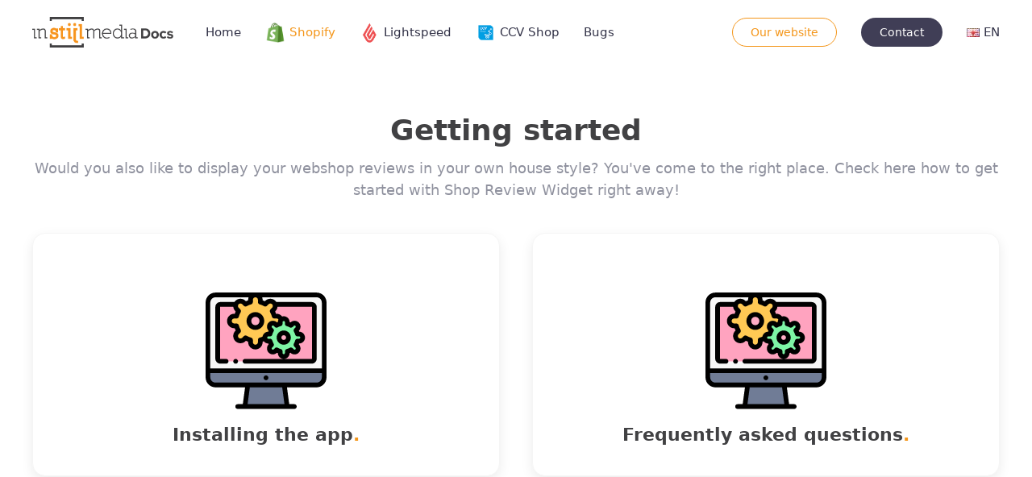

--- FILE ---
content_type: text/html;charset=utf-8
request_url: https://docs.instijlmedia.nl/en/shopify/apps/instijl-shop-review-block/getting-started/
body_size: 3693
content:
<!DOCTYPE html>
<html lang="en">
  <head>
    <meta charset="utf-8">
  	<title>Getting started | InStijl Media Documentation</title>
    <meta charset="utf-8"/>
<!-- [START] 'blocks/head.rain' -->
<link rel="canonical" href="https://docs.instijlmedia.nl/en/shopify/apps/instijl-shop-review-block/getting-started/"/>
<link rel="alternate" href="https://docs.instijlmedia.nl/en/index.rss" type="application/rss+xml" title="New products"/>
<meta name="robots" content="noodp,noydir"/>
<meta property="og:url" content="https://docs.instijlmedia.nl/en/shopify/apps/instijl-shop-review-block/getting-started/?source=facebook"/>
<meta property="og:site_name" content="InStijl Media Documentation"/>
<meta property="og:title" content="Getting started"/>
<meta property="og:description" content="Would you also like to display your webshop reviews in your own house style? You&#039;ve come to the right place. Check here how to get started with Shop Review Widg"/>
<script>
/*
                      Title: Auto Google Stars - Head script
                      App: Auto Google Stars
                      Developer: InStijl Media

                      License: Copyright © InStijl Media
                      License URI: https://www.instijlmedia.nl/
                      Platform: Lightspeed

                      Automatically generated with Auto Google Stars by InStijl Media - Generated at 06-01-2020 09:04:02
                      */

                      var ism_rating = "9.8";
                      var ism_ratingcount =  "24";
                      var ism_ratingpage = "https://www.kiyoh.com/reviews/1046299/instijl_media";
                      var ism_last_reviews = '[{"review_id":"4ef3ccc1-8454-45aa-8861-0351543bc8d9","name":"Jan","date":"2019-12-04T12:37:18.998Z","score":10,"review":"Bij garageworks.nl gebruiken we sinds enkele maanden het Unity thema van InStijl Media en daar zijn we zeer tevreden over. Het thema smoelt goed, is snel, gemakkelijk aan te passen en barst van de goeie functies. En als het een beetje te technisch wordt dan vraag je support om hulp en het is in no-time geregeld :)  Aanrader!!"},{"review_id":"3c692b2f-3729-4d86-aa08-5e578c107255","name":"Beau Bouhuys","date":"2019-10-10T11:42:45.938Z","score":10,"review":"Fijne service en snelle support.<br\/><br\/>www.green-bubble.com"},{"review_id":"41eaa2ae-10dc-460d-b0f5-feef2b8d2ff7","name":"Bert Berts","date":"2019-10-08T09:00:37.455Z","score":10,"review":"Snel en adequaat. Heb de jongens van Instijl nog niet kunnen betrappen op fouten of gebrek aan kennis. En ik ben een erg kritisch en soms lastige klant."},{"review_id":"22e27154-c99f-4b94-be93-3a87651a8b06","name":"Dennis","date":"2019-09-09T10:21:06.238Z","score":10,"review":"We zijn voor onze website opzoek gegaan naar een professionele uitstraling omdat de standaard thema\u0027s niet voldeden. Bij Instijl Media heeft in principe elk thema een heel professionele\/ complete uitstraling. Verder zijn ze zeer behulpzaam en hebben voldoende personeel voor zowel email als telefonisch contact voor al je vragen."},{"review_id":"1496481f-3ec5-4424-a8a3-de5cfa5823a2","name":"Robin","date":"2019-08-05T08:42:06.123Z","score":10,"review":"Wij zijn tevreden gebruikers van een door InStijl ontwikkelde thema voor onze Lightspeed webshop (Heatshieldings.com), hierin hebben wij tot 2x probleemloos een kleine aanpassing laten maken om het verder naar onze eigen wens te maken.<br\/><br\/>Reactietijd was prima en de oplossing perfect!"}]';

                      (function(){
                          var data = {
                              "@context": "http://schema.org",
                              "@type": "Organization",
                              "name" : "InStijl Media Documentatie",
                              "aggregateRating": {
                                  "@type": "AggregateRating",
                                  "ratingValue" : "9.8",
                                  "bestRating" : "10",
                                  "reviewCount" : "24",
                                  "worstRating" : "1"
                              }
                          };
                          var script = document.createElement("script");
                          script.type = "application/ld+json";
                          script.innerHTML = JSON.stringify(data);
                          document.getElementsByTagName("head")[0].appendChild(script);
                      
                      })(document);
</script>
<!--[if lt IE 9]>
<script src="https://cdn.webshopapp.com/assets/html5shiv.js?2025-02-20"></script>
<![endif]-->
<!-- [END] 'blocks/head.rain' -->    <meta property="og:title" content="Getting started">
    <meta name="author" content="InStijl Media">
    <meta property="og:locale" content="en">
    <meta name="description" content="Would you also like to display your webshop reviews in your own house style? You&#039;ve come to the right place. Check here how to get started with Shop Review Widg">
    <meta property="og:description" content="Would you also like to display your webshop reviews in your own house style? You&#039;ve come to the right place. Check here how to get started with Shop Review Widg">
    <meta property="og:site_name" content="InStijl Media Documentation">
    <meta http-equiv="X-UA-Compatible" content="IE=edge">
    <meta name="viewport" content="width=device-width, initial-scale=1">
    <link rel="stylesheet" href="https://cdn.webshopapp.com/shops/291351/themes/168477/assets/main.css?20210504111058">
    <link rel="stylesheet" href="https://cdn.webshopapp.com/shops/291351/themes/168477/assets/instijl.css?20210504111058">
    <link rel="shortcut icon" type="image/png" href="https://cdn.webshopapp.com/shops/291351/themes/168477/assets/favicon.ico?20210504111058">
    <script src="https://cdn.webshopapp.com/shops/291351/themes/168477/assets/main.js?20210504111058"></script>
    <script async src="https://www.googletagmanager.com/gtag/js?id=UA-150937270-1"></script>
    <script>
      window.dataLayer = window.dataLayer || [];
      function gtag(){dataLayer.push(arguments);}
      gtag('js', new Date());
      gtag('config', 'UA-150937270-1');
    </script>
  </head>
  <body>

    <div class="main-page-section">
              
<div data-uk-sticky="animation: uk-animation-slide-top; sel-target: .uk-navbar-container; cls-active: uk-navbar-sticky; cls-inactive: uk-navbar-transparent; top: 200" class="uk-sticky">
  <nav class="uk-navbar-container uk-navbar-transparent">
    <div class="uk-container">
      <div data-uk-navbar="" class="uk-navbar">
        <div class="uk-navbar-left">
          <a class="uk-navbar-item uk-logo uk-visible@m" href="https://docs.instijlmedia.nl/en/">
            <img src="https://cdn.webshopapp.com/shops/291351/themes/168477/assets/ism-logo-docs.png?20210504111058" alt="InStijl Media" width="175" class="uk-margin-small-right" />
          </a>
          <a class="uk-navbar-toggle uk-hidden@m" href="#offcanvas" data-uk-toggle=""><span data-uk-navbar-toggle-icon="" class="uk-navbar-toggle-icon uk-icon"><svg width="20" height="20" viewBox="0 0 20 20" xmlns="http://www.w3.org/2000/svg" data-svg="navbar-toggle-icon"><rect y="9" width="20" height="2"></rect><rect y="3" width="20" height="2"></rect><rect y="15" width="20" height="2"></rect></svg></span> <span class="uk-margin-small-left">Menu</span></a>
          <ul class="uk-navbar-nav uk-visible@m">
            <li ><a href="/">Home</a></li>
                        <li class="uk-active">
              <a href="https://docs.instijlmedia.nl/en/shopify/" title="Shopify">
                                <div class="icon pr-2">
                	<img src="https://cdn.webshopapp.com/shops/291351/themes/168477/assets/icon-shopify.png?20210504111058" alt="" width="25" height="25" />
                </div>
                                <span>Shopify</span>
              </a>
                            <div class="uk-navbar-dropdown uk-navbar-dropdown-bottom-left">
                <ul class="uk-nav uk-navbar-dropdown-nav">
                                    <li >
                    <a href="https://docs.instijlmedia.nl/en/shopify/themes/" title="Themes">Themes</a>
                  </li>
                                    <li  class="uk-active">
                    <a href="https://docs.instijlmedia.nl/en/shopify/apps/" title="Apps">Apps</a>
                  </li>
                                  </ul>
              </div>
                          </li>
                        <li >
              <a href="https://docs.instijlmedia.nl/en/lightspeed/" title="Lightspeed">
                                <div class="icon pr-2">
                	<img src="https://cdn.webshopapp.com/shops/291351/themes/168477/assets/icon-ls.png?20210504111058" alt="" width="25" height="25" />
                </div>
                                <span>Lightspeed</span>
              </a>
                            <div class="uk-navbar-dropdown uk-navbar-dropdown-bottom-left">
                <ul class="uk-nav uk-navbar-dropdown-nav">
                                    <li >
                    <a href="https://docs.instijlmedia.nl/en/lightspeed/themes/" title="Themes">Themes</a>
                  </li>
                                    <li >
                    <a href="https://docs.instijlmedia.nl/en/lightspeed/apps/" title="Apps">Apps</a>
                  </li>
                                  </ul>
              </div>
                          </li>
                        <li >
              <a href="https://docs.instijlmedia.nl/en/ccv-shop/" title="CCV Shop">
                                <div class="icon pr-2">
                	<img src="https://cdn.webshopapp.com/shops/291351/themes/168477/assets/icon-ccv.png?20210504111058" alt="" width="25" height="25" />
                </div>
                                <span>CCV Shop</span>
              </a>
                            <div class="uk-navbar-dropdown uk-navbar-dropdown-bottom-left">
                <ul class="uk-nav uk-navbar-dropdown-nav">
                                    <li >
                    <a href="https://docs.instijlmedia.nl/en/ccv-shop/themes/" title="Themes">Themes</a>
                  </li>
                                    <li >
                    <a href="https://docs.instijlmedia.nl/en/ccv-shop/apps/" title="Apps">Apps</a>
                  </li>
                                  </ul>
              </div>
                          </li>
                        <li >
              <a href="https://docs.instijlmedia.nl/en/bugs/" title="Bugs">
                                <span>Bugs</span>
              </a>
                          </li>
                      </ul>
        </div>
        <div class="uk-navbar-center uk-hidden@m">
          <a class="uk-navbar-item uk-logo" href="https://docs.instijlmedia.nl/en/">
            <img src="https://cdn.webshopapp.com/shops/291351/themes/168477/assets/ism-logo-docs.png?20210504111058" alt="InStijl Media" width="150"/>
          </a>
        </div>
        <div class="uk-navbar-right">
          <ul class="uk-navbar-nav">
            <li class="uk-visible@m"><div class="uk-navbar-item"><a class="uk-button uk-button-primary-outline" href="https://www.instijlmedia.nl" target="_blank">Our website</a></div></li>
            <li class="uk-visible@m"><div class="uk-navbar-item"><a class="uk-button uk-button-success" href="https://www.instijlmedia.nl/contact/" target="_blank">Contact</a></div></li>
            <li class="uk-inline languages">
              <a href="javascript:void(0);" class="en"><span class="flag"></span>EN</a>
              <div uk-dropdown="mode: click; pos: bottom-right" class="languages">
                                                                      

  <a class="nl" title="Nederlands" lang="nl" href="https://docs.instijlmedia.nl/nl/go/category/12054867"><span class="flag uk-margin-small-right"></span>Nederlands</a>
  <a class="de" title="Deutsch" lang="de" href="https://docs.instijlmedia.nl/de/go/category/12054867"><span class="flag uk-margin-small-right"></span>Deutsch</a>
  <a class="en" title="English" lang="en" href="https://docs.instijlmedia.nl/en/go/category/12054867"><span class="flag uk-margin-small-right"></span>English</a>
              </div>
          	</li>
          </ul>
        </div>
      </div>
    </div>
  </nav>
</div>
      
              	
    <div class="uk-section">
    <div class="uk-container">
      <h1 class="uk-h1 uk-text-center">Getting started</h1>
      <p class="uk-text-center uk-text-lead">Would you also like to display your webshop reviews in your own house style? You&#039;ve come to the right place. Check here how to get started with Shop Review Widget right away!</p>
      <div class="uk-child-width-1-2@m uk-grid-match uk-text-center uk-margin-medium-top uk-grid" data-uk-grid="">
                  <div class="uk-first-column">
  <div class="uk-card uk-card-default uk-box-shadow-medium uk-card-hover uk-padding-remove uk-card-body uk-inline border-radius-large border-xlight">
      <a class="uk-position-cover" href="https://docs.instijlmedia.nl/en/shopify/apps/instijl-shop-review-block/getting-started/installing-the-app/"></a>
    	    	<span class="uk-icon">
        <img src="https://cdn.webshopapp.com/shops/291351/themes/168477/assets/apps-icon.svg?20210504111058" alt="Installing the app" width="150" class="uk-margin-large-top"/>
      </span>
    	    	<div class="uk-padding-small">
        <h3>Installing the app<span class="instijl-dot">.</span></h3>
        <p></p>
    	</div>
  </div>
</div>                  <div >
  <div class="uk-card uk-card-default uk-box-shadow-medium uk-card-hover uk-padding-remove uk-card-body uk-inline border-radius-large border-xlight">
      <a class="uk-position-cover" href="https://docs.instijlmedia.nl/en/shopify/apps/instijl-shop-review-block/getting-started/frequently-asked-questions/"></a>
    	    	<span class="uk-icon">
        <img src="https://cdn.webshopapp.com/shops/291351/themes/168477/assets/apps-icon.svg?20210504111058" alt="Frequently asked questions" width="150" class="uk-margin-large-top"/>
      </span>
    	    	<div class="uk-padding-small">
        <h3>Frequently asked questions<span class="instijl-dot">.</span></h3>
        <p></p>
    	</div>
  </div>
</div>              </div>
    </div>
  </div>
	          </div>

    
<div id="offcanvas" data-uk-offcanvas="flip: true; overlay: true" class="uk-offcanvas">
  <div class="uk-offcanvas-bar">
    <a class="uk-logo uk-margin-small-bottom" href="/">InStijl Media Docs</a>
    <button class="uk-offcanvas-close uk-close uk-icon" type="button" data-uk-close=""><svg width="14" height="14" viewBox="0 0 14 14" xmlns="http://www.w3.org/2000/svg" data-svg="close-icon"><line fill="none" stroke="#000" stroke-width="1.1" x1="1" y1="1" x2="13" y2="13"></line><line fill="none" stroke="#000" stroke-width="1.1" x1="13" y1="1" x2="1" y2="13"></line></svg></button>
    <ul class="uk-nav uk-nav-primary uk-margin-top">
      <li ><a href="/">Home</a></li>
            <li >
        <a href="https://docs.instijlmedia.nl/en/lightspeed/" title="Lightspeed">Lightspeed</a>
      </li>
            <li >
        <a href="https://docs.instijlmedia.nl/en/ccv-shop/" title="CCV Shop">CCV Shop</a>
      </li>
            <li >
        <a href="https://docs.instijlmedia.nl/en/bugs/" title="Bugs">Bugs</a>
      </li>
            <li><div class="uk-navbar-item"><a class="uk-button uk-button-primary-outline" href="https://www.instijlmedia.nl" target="_blank">Onze website</a> <a class="uk-margin-left uk-button uk-button-success" href="https://www.instijlmedia.nl/contact/" target="_blank">Contact</a></div></li>
    </ul>
  </div>
</div>    <footer class="uk-section uk-text-center uk-text-muted">
  <div class="uk-container uk-container-small">
		<div>
      <ul class="uk-subnav uk-flex-center">
     	</ul>
    </div>
  	<div class="uk-margin-medium uk-text-small copyright link-secondary">
      Copyright &copy; 2026 <a href="https://www.instijlmedia.nl" target="_blank">InStijl Media</a>
      | <a href="https://www.instijlmedia.nl/disclaimer/" target="_blank">Disclaimer</a>  | <a href="https://cdn.instijlmedia.nl/algemene-voorwaarden/av-ism.pdf" target="_blank">Terms & Conditions</a>
    </div>
  </div>
</footer>	</body>
</html>

--- FILE ---
content_type: text/css; charset=UTF-8
request_url: https://cdn.webshopapp.com/shops/291351/themes/168477/assets/instijl.css?20210504111058
body_size: 733
content:
/* Global */
.main-page-section{ min-height:calc(100vh - 265px); }

/* colors */
html, body, .uk-logo,
h1, .uk-h1, h2, .uk-h2, h3, .uk-h3, h4, .uk-h4, h5, .uk-h5, h6, .uk-h6 { color:#414143; }

/* Text and fonts */
.uk-text-light {  font-weight: 300; }
.uk-text-normal {  font-weight: 400; }
.instijl-dot{ color:#F4961A; }

/* Flags */
.languages > a {display:block;}
.languages > a .flag {height: 11px;width: 16px;display:inline-block;margin-right:5px;}
.languages > a.nl .flag { background-image: url(flag.jpg); background-position:0 0px;}
.languages > a.no .flag { background-image: url(flag.jpg); background-position:0 -22px;}
.languages > a.de .flag { background-image: url(flag.jpg); background-position:0 -33px;}
.languages > a.en .flag { background-image: url(flag.jpg); background-position:0 -44px;}
.languages > a.es .flag { background-image: url(flag.jpg); background-position:0 -55px;}
.languages > a.fr .flag { background-image: url(flag.jpg); background-position:0 -66px;}
.languages > a.gr .flag { background-image: url(flag.jpg); background-position:0 -77px;}
.languages > a.it .flag { background-image: url(flag.jpg); background-position:0 -88px;}
.languages > a.pt .flag { background-image: url(flag.jpg); background-position:0 -99px;}
.languages > a.ps .flag { background-image: url(flag.jpg); background-position:0 -110px;}
.languages > a.pl .flag { background-image: url(flag.jpg); background-position:0 -121px;}
.languages > a.po .flag { background-image: url(flag.jpg); background-position:0 -132px;}
.languages > a.ru .flag { background-image: url(flag.jpg); background-position:0 -143px;}
.languages > a.tr .flag { background-image: url(flag.jpg); background-position:0 -154px;}
.languages > a.fc .flag {background-image: url(flag.jpg);background-position:0 -175px;}
.languages > a.us .flag {background-image: url(flag.jpg);background-position:0 -164px;}

/* Scroll */
.documentation-sidenav .sidebar-docs::-webkit-scrollbar {width:8px;}
.documentation-sidenav .sidebar-docs::-webkit-scrollbar-track {background: #fff;}
.documentation-sidenav .sidebar-docs::-webkit-scrollbar-thumb {background: #ddd;border-radius: 10px;transition: background-color 0.5s ease;}
.documentation-sidenav .sidebar-docs::-webkit-scrollbar-thumb:hover {background: #ccc;border-radius: 10px;}

/* Changelog */
.changelog-label{ display:inline-block;padding:2px 10px;background:#F4961A;color:#fff;border-radius:15px;text-transform:uppercase;font-size:12px; }
.changelog-label.label-release{ background:#2ecc71; }
.changelog-label.label-new{ background:#2ecc71; }
.changelog-label.label-improved{ background:#f1c40f; }
.changelog-label.label-update{ background:#3498db; }

/* Cards */
.border-top-radius-large{ border-top-left-radius:16px;border-top-right-radius:16px; }

/* MainNav Icon */
.uk-navbar-container .uk-navbar-nav li .icon {padding-right:5px;}

--- FILE ---
content_type: image/svg+xml
request_url: https://cdn.webshopapp.com/shops/291351/themes/168477/assets/apps-icon.svg?20210504111058
body_size: 5346
content:

<svg viewBox="0 -10 512 511" xmlns="http://www.w3.org/2000/svg"><path d="m502 330.5v27.921875c0 17.71875-14.371094 32.078125-32.089844 32.078125h-427.832031c-17.71875 0-32.078125-14.359375-32.078125-32.078125v-27.921875zm0 0" fill="#707c96"/><path d="m502 42.578125v287.921875h-492v-287.921875c0-17.71875 14.359375-32.078125 32.078125-32.078125h168.75c-11.386719 0-20.617187 9.230469-20.617187 20.621094v9.480468c-7.570313 1.949219-14.722657 4.929688-21.28125 8.828126l-6.710938-6.71875c-8.058594-8.050782-21.109375-8.050782-29.167969 0l-.011719.007812c-2.269531 2.269531-3.898437 4.941406-4.890624 7.78125h-65.808594c-6.121094 0-11.089844 4.960938-11.089844 11.078125v217.84375c0 6.117187 4.96875 11.078125 11.089844 11.078125h386.980468c6.121094 0 11.089844-4.960938 11.089844-11.078125v-217.84375c0-6.117187-4.96875-11.078125-11.089844-11.078125h-155.808593c-.992188-2.839844-2.621094-5.511719-4.890625-7.78125l-.011719-.007812c-8.058594-8.050782-21.109375-8.050782-29.167969 0l-6.710937 6.71875c-6.558594-3.898438-13.710938-6.878907-21.28125-8.828126v-9.480468c0-5.699219-2.308594-10.851563-6.039063-14.582032-3.730468-3.730468-8.878906-6.039062-14.582031-6.039062h259.082031c17.71875 0 32.089844 14.359375 32.089844 32.078125zm0 0" fill="#f7f7f7"/><path d="m460.410156 61.578125v217.84375c0 6.117187-4.96875 11.078125-11.089844 11.078125h-386.980468c-6.121094 0-11.089844-4.960938-11.089844-11.078125v-217.84375c0-6.117187 4.96875-11.078125 11.089844-11.078125h65.808594c-2.519532 7.238281-.886719 15.601562 4.890624 21.390625l6.722657 6.710937c-3.902344 6.558594-6.882813 13.707032-8.832031 21.277344h-9.480469c-5.699219 0-10.847657 2.3125-14.578125 6.042969-3.730469 3.726563-6.042969 8.878906-6.042969 14.578125 0 11.390625 9.230469 20.621094 20.621094 20.621094h9.480469c1.949218 7.570312 4.929687 14.71875 8.832031 21.277344l-6.722657 6.710937c-8.050781 8.0625-8.050781 21.109375 0 29.171875l.011719.007812c8.058594 8.050782 21.109375 8.050782 29.167969 0l6.710938-6.71875c6.558593 3.898438 13.710937 6.878907 21.28125 8.828126v9.480468c0 5.699219 2.308593 10.851563 6.039062 14.582032 3.730469 3.730468 8.878906 6.039062 14.578125 6.039062 11.390625 0 20.621094-9.230469 20.621094-20.621094v-9.480468c6.902343-1.777344 13.460937-4.410157 19.53125-7.820313 1.007812 7.300781 7.28125 12.921875 14.847656 12.921875h6.890625c1.421875 5.5 3.589844 10.699219 6.421875 15.46875l-4.878906 4.882812c-2.933594 2.929688-4.390625 6.769532-4.390625 10.609376 0 3.839843 1.457031 7.679687 4.390625 10.609374 5.859375 5.859376 15.359375 5.859376 21.21875 0l4.878906-4.878906c4.769531 2.828125 9.96875 5 15.46875 6.417969v6.890625c0 4.140625 1.683594 7.890625 4.402344 10.601562 2.710937 2.71875 6.460937 4.398438 10.597656 4.398438 8.28125 0 15-6.71875 15-15v-6.890625c5.5-1.417969 10.703125-3.589844 15.472656-6.417969l4.878907 4.878906c2.929687 2.929688 6.769531 4.390626 10.609374 4.390626 3.839844 0 7.679688-1.460938 10.609376-4.390626 5.863281-5.859374 5.863281-15.359374 0-21.21875l-4.878907-4.882812c2.832031-4.769531 5-9.96875 6.421875-15.46875h6.886719c4.140625 0 7.890625-1.679688 10.601563-4.398438 2.71875-2.710937 4.398437-6.460937 4.398437-10.601562 0-8.28125-6.71875-15-15-15h-6.886719c-1.421875-5.5-3.589844-10.699219-6.421875-15.46875l4.878907-4.882812c2.929687-2.929688 4.390624-6.769532 4.390624-10.609376 0-3.839843-1.460937-7.679687-4.390624-10.609374-5.859376-5.859376-15.359376-5.859376-21.21875 0l-4.878907 4.878906c-4.769531-2.828125-9.972656-5-15.472656-6.417969v-6.890625c0-4.140625-1.679687-7.890625-4.398437-10.601562-2.710938-2.71875-6.460938-4.398438-10.601563-4.398438-4.207031 0-8.019531 1.738281-10.738281 4.539062-2.378906-8.738281-10.378906-15.160156-19.878906-15.160156h-9.480469c-1.949219-7.570312-4.929688-14.71875-8.832031-21.277344l6.722656-6.710937c5.777344-5.789063 7.410156-14.152344 4.890625-21.390625h155.808593c6.121094 0 11.089844 4.960938 11.089844 11.078125zm0 0" fill="#ffa3bf"/><path d="m395.828125 175.5h-6.886719c-1.421875-5.5-3.589844-10.699219-6.421875-15.46875l4.878907-4.882812c2.929687-2.929688 4.390624-6.769532 4.390624-10.609376 0-3.839843-1.460937-7.679687-4.390624-10.609374-5.859376-5.859376-15.359376-5.859376-21.21875 0l-4.878907 4.878906c-4.769531-2.828125-9.972656-5-15.472656-6.417969v-6.890625c0-4.140625-1.679687-7.890625-4.398437-10.601562-2.710938-2.71875-6.460938-4.398438-10.601563-4.398438-4.207031 0-8.019531 1.738281-10.738281 4.539062-2.640625 2.699219-4.261719 6.390626-4.261719 10.460938v6.890625c-5.5 1.417969-10.699219 3.589844-15.46875 6.417969l-4.878906-4.878906c-2.929688-2.929688-6.769531-4.390626-10.609375-4.390626s-7.679688 1.460938-10.609375 4.390626c-5.863281 5.859374-5.863281 15.359374 0 21.21875l4.878906 4.882812c-2.832031 4.769531-5 9.96875-6.421875 15.46875h-6.890625c-4.136719 0-7.886719 1.679688-10.597656 4.398438-2.71875 2.710937-4.402344 6.460937-4.402344 10.601562 0 .710938.050781 1.398438.152344 2.078125 1.007812 7.300781 7.28125 12.921875 14.847656 12.921875h6.890625c1.421875 5.5 3.589844 10.699219 6.421875 15.46875l-4.878906 4.882812c-2.933594 2.929688-4.390625 6.769532-4.390625 10.609376 0 3.839843 1.457031 7.679687 4.390625 10.609374 5.859375 5.859376 15.359375 5.859376 21.21875 0l4.878906-4.878906c4.769531 2.828125 9.96875 5 15.46875 6.417969v6.890625c0 4.140625 1.683594 7.890625 4.402344 10.601562 2.710937 2.71875 6.460937 4.398438 10.597656 4.398438 8.28125 0 15-6.71875 15-15v-6.890625c5.5-1.417969 10.703125-3.589844 15.472656-6.417969l4.878907 4.878906c2.929687 2.929688 6.769531 4.390626 10.609374 4.390626 3.839844 0 7.679688-1.460938 10.609376-4.390626 5.863281-5.859374 5.863281-15.359374 0-21.21875l-4.878907-4.882812c2.832031-4.769531 5-9.96875 6.421875-15.46875h6.886719c4.140625 0 7.890625-1.679688 10.601563-4.398438 2.71875-2.710937 4.398437-6.460937 4.398437-10.601562 0-8.28125-6.71875-15-15-15zm-65 35c-11.046875 0-20-8.949219-20-20s8.953125-20 20-20c11.050781 0 20 8.949219 20 20s-8.949219 20-20 20zm0 0" fill="#7df5a5"/><path d="m350.828125 190.5c0 11.046875-8.953125 20-20 20-11.042969 0-20-8.953125-20-20s8.957031-20 20-20c11.046875 0 20 8.953125 20 20zm0 0" fill="#ffacc5"/><path d="m300.210938 99.878906h-9.480469c-1.949219-7.570312-4.929688-14.71875-8.832031-21.277344l6.722656-6.710937c5.777344-5.789063 7.410156-14.152344 4.890625-21.390625-.992188-2.839844-2.621094-5.511719-4.890625-7.78125l-.011719-.007812c-8.058594-8.050782-21.109375-8.050782-29.167969 0l-6.710937 6.71875c-6.558594-3.898438-13.710938-6.878907-21.28125-8.828126v-9.480468c0-5.699219-2.308594-10.851563-6.039063-14.582032-3.730468-3.730468-8.878906-6.039062-14.582031-6.039062-11.386719 0-20.617187 9.230469-20.617187 20.621094v9.480468c-7.570313 1.949219-14.722657 4.929688-21.28125 8.828126l-6.710938-6.71875c-8.058594-8.050782-21.109375-8.050782-29.167969 0l-.011719.007812c-2.269531 2.269531-3.898437 4.941406-4.890624 7.78125-2.519532 7.238281-.886719 15.601562 4.890624 21.390625l6.722657 6.710937c-3.902344 6.558594-6.882813 13.707032-8.832031 21.277344h-9.480469c-5.699219 0-10.847657 2.3125-14.578125 6.042969-3.730469 3.726563-6.042969 8.878906-6.042969 14.578125 0 11.390625 9.230469 20.621094 20.621094 20.621094h9.480469c1.949218 7.570312 4.929687 14.71875 8.832031 21.277344l-6.722657 6.710937c-8.050781 8.0625-8.050781 21.109375 0 29.171875l.011719.007812c8.058594 8.050782 21.109375 8.050782 29.167969 0l6.710938-6.71875c6.558593 3.898438 13.710937 6.878907 21.28125 8.828126v9.480468c0 5.699219 2.308593 10.851563 6.039062 14.582032 3.730469 3.730468 8.878906 6.039062 14.578125 6.039062 11.390625 0 20.621094-9.230469 20.621094-20.621094v-9.480468c6.902343-1.777344 13.460937-4.410157 19.53125-7.820313-.101563-.679687-.152344-1.367187-.152344-2.078125 0-4.140625 1.683594-7.890625 4.402344-10.601562 2.710937-2.71875 6.460937-4.398438 10.597656-4.398438h6.890625c1.421875-5.5 3.589844-10.699219 6.421875-15.46875l-4.878906-4.882812c-5.863281-5.859376-5.863281-15.359376 0-21.21875 2.929687-2.929688 6.769531-4.390626 10.609375-4.390626s7.679687 1.460938 10.609375 4.390626l4.878906 4.878906c4.769531-2.828125 9.96875-5 15.46875-6.417969v-6.890625c0-4.070312 1.621094-7.761719 4.261719-10.460938-2.378906-8.738281-10.378906-15.160156-19.878906-15.160156zm-89.382813 48.121094c-15.1875 0-27.5-12.308594-27.5-27.5s12.3125-27.5 27.5-27.5c15.191406 0 27.5 12.308594 27.5 27.5s-12.308594 27.5-27.5 27.5zm0 0" fill="#ffc954"/><path d="m238.328125 120.5c0 15.1875-12.308594 27.5-27.5 27.5-15.1875 0-27.5-12.3125-27.5-27.5s12.3125-27.5 27.5-27.5c15.191406 0 27.5 12.3125 27.5 27.5zm0 0" fill="#ffacc5"/><path d="m345.328125 481.5h-179l12.261719-91h154.480468zm0 0" fill="#707c96"/><path d="m173.328125 120.5c0 20.679688 16.824219 37.5 37.5 37.5 20.679687 0 37.5-16.820312 37.5-37.5s-16.820313-37.5-37.5-37.5c-20.675781 0-37.5 16.820312-37.5 37.5zm37.5-17.5c9.652344 0 17.5 7.851562 17.5 17.5s-7.847656 17.5-17.5 17.5c-9.648437 0-17.5-7.851562-17.5-17.5s7.851563-17.5 17.5-17.5zm0 0"/><path d="m330.828125 220.5c16.542969 0 30-13.457031 30-30s-13.457031-30-30-30c-16.539063 0-30 13.457031-30 30s13.460937 30 30 30zm0-40c5.515625 0 10 4.484375 10 10s-4.484375 10-10 10c-5.511719 0-10-4.484375-10-10s4.488281-10 10-10zm0 0"/><path d="m265.058594 356.359375c-.25-.597656-.558594-1.179687-.917969-1.730469-.359375-.539062-.78125-1.058594-1.242187-1.519531-.457032-.460937-.96875-.878906-1.519532-1.238281-.539062-.359375-1.117187-.671875-1.71875-.921875-.609375-.25-1.238281-.4375-1.878906-.570313-1.292969-.257812-2.609375-.257812-3.902344 0-.640625.132813-1.269531.320313-1.867187.570313-.613281.25-1.191407.5625-1.730469.921875-.550781.359375-1.0625.777344-1.519531 1.238281-.460938.460937-.882813.980469-1.242188 1.519531-.371093.550782-.667969 1.132813-.917969 1.730469-.25.601563-.453124 1.230469-.570312 1.871094-.132812.648437-.199219 1.300781-.199219 1.949219 0 .660156.066407 1.308593.199219 1.960937.117188.640625.320312 1.269531.570312 1.871094.25.597656.546876 1.179687.917969 1.726562.359375.542969.78125 1.050781 1.242188 1.511719.457031.46875.96875.878906 1.519531 1.25.539062.359375 1.117188.671875 1.730469.921875.597656.25 1.226562.4375 1.867187.566406.640625.132813 1.300782.203125 1.949219.203125.652344 0 1.3125-.070312 1.953125-.203125.640625-.128906 1.269531-.316406 1.878906-.566406.601563-.25 1.179688-.5625 1.71875-.921875.550782-.371094 1.0625-.78125 1.519532-1.25.460937-.460938.882812-.96875 1.242187-1.511719.359375-.546875.667969-1.128906.917969-1.726562.25-.601563.453125-1.230469.582031-1.871094.128906-.652344.1875-1.300781.1875-1.960937 0-.648438-.058594-1.300782-.1875-1.949219-.128906-.640625-.332031-1.269531-.582031-1.871094zm0 0"/><path d="m118.019531 294.488281c.25.601563.550781 1.183594.910157 1.730469.371093.542969.789062 1.0625 1.25 1.519531.460937.460938.96875.882813 1.519531 1.242188.542969.359375 1.121093.667969 1.722656.917969.609375.25 1.238281.441406 1.878906.570312.640625.132812 1.300781.203125 1.949219.203125s1.3125-.070313 1.949219-.203125c.640625-.128906 1.273437-.320312 1.871093-.570312.609376-.25 1.191407-.558594 1.730469-.917969.550781-.359375 1.058594-.78125 1.519531-1.242188.460938-.457031.878907-.976562 1.238282-1.519531.363281-.546875.671875-1.128906.921875-1.730469.25-.597656.449219-1.226562.578125-1.867187.121094-.640625.191406-1.300782.191406-1.949219 0-.660156-.070312-1.3125-.191406-1.960937-.128906-.640626-.328125-1.261719-.578125-1.871094-.25-.601563-.558594-1.179688-.921875-1.71875-.359375-.550782-.777344-1.0625-1.238282-1.519532-.460937-.472656-.96875-.882812-1.519531-1.25-.539062-.363281-1.121093-.671874-1.730469-.921874-.601562-.25-1.230468-.441407-1.871093-.570313-1.289063-.257813-2.617188-.257813-3.898438 0-.640625.128906-1.269531.320313-1.878906.570313-.601563.25-1.179687.558593-1.722656.921874-.550781.367188-1.058594.777344-1.519531 1.25-.460938.457032-.878907.96875-1.25 1.519532-.359376.539062-.660157 1.117187-.910157 1.71875-.25.609375-.449219 1.230468-.578125 1.871094-.132812.648437-.191406 1.300781-.191406 1.960937 0 .648437.0625 1.308594.191406 1.949219s.328125 1.269531.578125 1.867187zm0 0"/><path d="m469.910156.5h-427.832031c-23.199219 0-42.078125 18.878906-42.078125 42.078125v315.84375c0 23.199219 18.878906 42.078125 42.078125 42.078125h125.074219l-9.566406 71h-21.757813c-5.519531 0-10 4.476562-10 10s4.480469 10 10 10h240c5.523437 0 10-4.476562 10-10s-4.476563-10-10-10h-21.753906l-9.566407-71h125.402344c23.207032 0 42.089844-18.878906 42.089844-42.078125v-315.84375c0-23.199219-18.882812-42.078125-42.089844-42.078125zm-251.570312 23.113281c2.007812 2.003907 3.109375 4.671875 3.109375 7.507813v9.480468c0 4.558594 3.089843 8.542969 7.507812 9.683594 6.605469 1.699219 12.886719 4.304688 18.664063 7.738282 3.929687 2.339843 8.949218 1.710937 12.1875-1.527344l6.699218-6.710938c4.144532-4.140625 10.890626-4.140625 15.042969.003906 1.144531 1.144532 1.988281 2.492188 2.515625 4 1.355469 3.890626.386719 8.121094-2.511718 11.023438l-6.71875 6.710938c-3.238282 3.234374-3.871094 8.253906-1.53125 12.1875 3.4375 5.777343 6.039062 12.058593 7.742187 18.664062 1.136719 4.417969 5.121094 7.503906 9.683594 7.503906h9.480469c3.363281 0 6.441406 1.589844 8.40625 4.128906-1.761719 3.394532-2.722657 7.175782-2.785157 11.089844-1.203125.460938-2.390625.957032-3.566406 1.480469-4.6875-4.542969-10.847656-7.039063-17.394531-7.039063-6.679688 0-12.960938 2.601563-17.683594 7.320313-9.652344 9.65625-9.746094 25.304687-.277344 35.078125-.527344 1.171875-1.019531 2.363281-1.480468 3.566406-6.535157.101563-12.660157 2.699219-17.253907 7.3125-3.746093 3.730469-6.164062 8.4375-7.007812 13.554688-3.898438 1.800781-7.988281 3.257812-12.214844 4.347656-4.417969 1.136719-7.503906 5.121094-7.503906 9.679688v9.480468c0 5.855469-4.765625 10.621094-10.621094 10.621094-2.835937 0-5.5-1.105469-7.507813-3.113281-2.007812-2.003907-3.109374-4.671875-3.109374-7.507813v-9.480468c0-4.558594-3.089844-8.542969-7.507813-9.683594-6.605469-1.699219-12.886719-4.304688-18.664063-7.742188-1.589843-.941406-3.351562-1.402344-5.105468-1.402344-2.589844 0-5.152344 1.003907-7.078125 2.933594l-6.703125 6.710938c-4.132813 4.125-10.847656 4.140625-15 .035156-.011719-.011719-.023438-.023438-.035156-.035156-4.140626-4.148438-4.140626-10.894532-.011719-15.027344l6.722656-6.710938c3.234375-3.234374 3.867187-8.253906 1.527344-12.1875-3.433594-5.777343-6.039063-12.058593-7.742188-18.664062-1.136719-4.417969-5.121093-7.503906-9.683593-7.503906h-9.480469c-5.855469 0-10.617188-4.765625-10.617188-10.621094 0-2.835938 1.105469-5.503906 3.109375-7.507812 2.007813-2.007813 4.671875-3.113282 7.507813-3.113282h9.480469c4.5625 0 8.546874-3.085937 9.683593-7.503906 1.703125-6.605469 4.308594-12.886719 7.742188-18.664062 2.339843-3.933594 1.707031-8.953126-1.527344-12.1875l-6.710937-6.699219c-2.910157-2.914063-3.878907-7.144531-2.523438-11.03125.527344-1.511719 1.375-2.859375 2.523438-4.007813 4.144531-4.140625 10.890624-4.140625 15.027343-.007812l6.710938 6.71875c3.234375 3.238281 8.253906 3.867187 12.183593 1.53125 5.78125-3.4375 12.0625-6.042969 18.664063-7.742188 4.417969-1.136718 7.507813-5.121094 7.507813-9.683594v-9.480468c0-5.855469 4.765624-10.621094 10.621093-10.621094 2.832031 0 5.5 1.105469 7.507813 3.113281zm99.988281 118.460938c4.417969-1.140625 7.5-5.125 7.5-9.683594v-6.890625c0-1.308594.503906-2.539062 1.410156-3.46875.007813-.003906.007813-.011719.015625-.015625 0-.003906.003906-.003906.007813-.007813.546875-.5625 1.738281-1.507812 3.566406-1.507812 1.332031 0 2.578125.519531 3.542969 1.484375.941406.9375 1.457031 2.1875 1.457031 3.515625v6.890625c0 4.558594 3.085937 8.542969 7.5 9.683594 4.550781 1.171875 8.878906 2.96875 12.867187 5.335937 3.929688 2.332032 8.941407 1.703125 12.175782-1.527344l4.878906-4.882812c1.953125-1.949219 5.128906-1.949219 7.078125 0 1.269531 1.273438 1.460937 2.765625 1.460937 3.539062 0 .777344-.1875 2.269532-1.460937 3.539063l-4.878906 4.878906c-3.234375 3.230469-3.863281 8.246094-1.53125 12.175781 2.367187 3.988282 4.164062 8.320313 5.339843 12.867188 1.140626 4.414062 5.121094 7.5 9.683594 7.5h6.886719c2.757813 0 5 2.242188 5 5 0 1.332031-.515625 2.578125-1.480469 3.542969-.542968.542969-1.722656 1.457031-3.519531 1.457031h-6.886719c-4.5625 0-8.542968 3.085938-9.683594 7.5-1.175781 4.546875-2.972656 8.878906-5.339843 12.867188-2.332031 3.933593-1.703125 8.941406 1.53125 12.175781l4.878906 4.878906c1.949219 1.953125 1.949219 5.125 0 7.078125-1.269531 1.269531-2.761719 1.460938-3.539063 1.460938-.777343 0-2.269531-.191407-3.539062-1.460938l-4.878906-4.878906c-3.234375-3.234375-8.246094-3.859375-12.175782-1.53125-3.988281 2.371094-8.316406 4.164062-12.867187 5.339844-4.414063 1.136718-7.5 5.121093-7.5 9.679687v6.890625c0 2.757812-2.242187 5-5 5-1.792969 0-2.972656-.914062-3.542969-1.484375-.9375-.9375-1.457031-2.183594-1.457031-3.515625v-6.890625c0-4.558594-3.085937-8.539063-7.5-9.679687-4.546875-1.175782-8.875-2.972657-12.867187-5.339844-3.929688-2.332032-8.941407-1.703125-12.171876 1.53125l-4.878906 4.878906c-1.953125 1.953125-5.128906 1.949219-7.082031 0-1.269531-1.269531-1.460937-2.761719-1.460937-3.539062 0-.777344.191406-2.269532 1.460937-3.539063l4.882813-4.878906c3.230468-3.230469 3.859374-8.242188 1.527343-12.175781-2.367187-3.988282-4.164062-8.320313-5.335937-12.867188-1.140625-4.414062-5.125-7.5-9.683594-7.5h-6.890625c-2.480469 0-4.605469-1.84375-4.945313-4.289062 0-.011719-.003906-.023438-.003906-.03125-.003906-.023438-.003906-.042969-.007812-.0625-.027344-.195313-.042969-.394532-.042969-.617188 0-1.332031.519531-2.578125 1.484375-3.542969.9375-.9375 2.183594-1.457031 3.515625-1.457031h6.890625c4.558594 0 8.542969-3.085938 9.683594-7.5 1.171875-4.546875 2.96875-8.878906 5.335937-12.867188 2.332031-3.933593 1.703125-8.945312-1.527343-12.175781l-4.882813-4.878906c-1.949219-1.949219-1.949219-5.125 0-7.074219 1.273437-1.273437 2.765625-1.464844 3.539063-1.464844.777343 0 2.269531.191407 3.539062 1.460938l4.882812 4.878906c3.230469 3.234375 8.242188 3.859375 12.171876 1.53125 3.992187-2.367187 8.320312-4.164062 12.867187-5.335937zm-276.25-121.574219h140.03125c-1.226563 3.308594-1.898437 6.886719-1.898437 10.621094v2.070312c-3.230469 1.132813-6.386719 2.4375-9.453126 3.917969l-1.472656-1.472656c-11.933594-11.925781-31.363281-11.925781-43.316406.011719-1.496094 1.496093-2.804688 3.121093-3.945312 4.851562h-59.683594c-11.628906 0-21.089844 9.457031-21.089844 21.078125v217.84375c0 11.621094 9.460938 21.078125 21.089844 21.078125h24.578125c5.519531 0 10-4.476562 10-10s-4.480469-10-10-10h-24.578125c-.601563 0-1.089844-.484375-1.089844-1.078125v-217.84375c0-.59375.488281-1.078125 1.089844-1.078125h54.875c.734375 6.859375 3.738281 13.4375 8.757812 18.464844l1.46875 1.464844c-1.480468 3.066406-2.789062 6.222656-3.917968 9.449218h-2.074219c-8.175781 0-15.867188 3.1875-21.648438 8.96875-5.785156 5.785156-8.96875 13.476563-8.96875 21.652344 0 16.882812 13.734375 30.621094 30.617188 30.621094h2.074219c1.128906 3.226562 2.4375 6.382812 3.917968 9.449218l-1.476562 1.472657c-11.90625 11.921875-11.925782 31.304687-.054688 43.25.023438.023437.050782.050781.074219.074219 11.9375 11.921874 31.363281 11.925781 43.3125-.011719l1.460937-1.464844c3.066407 1.480469 6.222657 2.789063 9.453126 3.917969v2.074218c0 8.175782 3.183593 15.867188 8.96875 21.648438 5.785156 5.785156 13.472656 8.96875 21.648437 8.96875 16.886719 0 30.621094-13.734375 30.621094-30.617188v-2.074218c1.613281-.566406 3.203125-1.191406 4.777343-1.84375 4.539063 5.730468 11.511719 9.410156 19.203126 9.53125.460937 1.203125.953124 2.394531 1.480468 3.566406-4.542968 4.6875-7.039062 10.847656-7.039062 17.398438 0 6.679687 2.597656 12.960937 7.320312 17.679687 9.652344 9.65625 25.304688 9.75 35.074219.28125 1.175781.523437 2.363281 1.019531 3.566406 1.480469.105469 6.535156 2.699219 12.660156 7.3125 17.257812 4.71875 4.734375 11 7.339844 17.683594 7.339844 13.652344 0 24.785156-10.996094 25-24.597656 1.203125-.460938 2.394531-.957032 3.566406-1.480469 4.6875 4.542969 10.847657 7.039063 17.394531 7.039063 6.683594 0 12.960938-2.601563 17.683594-7.320313 9.652344-9.65625 9.746094-25.304687.28125-35.078125.523438-1.171875 1.015625-2.363281 1.476563-3.566406 6.535156-.101563 12.660156-2.695313 17.257812-7.308594 4.734375-4.71875 7.34375-11 7.34375-17.6875 0-13.648438-11-24.78125-24.601562-24.996094-.460938-1.203125-.953125-2.394531-1.476563-3.566406 4.539063-4.6875 7.035156-10.847656 7.035156-17.398438 0-6.679687-2.597656-12.960937-7.316406-17.679687-9.65625-9.65625-25.308594-9.75-35.078125-.28125-1.175781-.523437-2.363281-1.019531-3.566406-1.476563-.101563-6.539062-2.699219-12.664062-7.3125-17.257812-4.71875-4.734375-10.996094-7.34375-17.683594-7.34375-2.300781 0-4.542969.3125-6.695312.90625-5.683594-7.101562-14.414063-11.523438-23.925781-11.523438h-2.070313c-1.132813-3.230468-2.441406-6.386718-3.917969-9.453124l1.476563-1.472657c5.011719-5.023437 8.015625-11.597656 8.75-18.457031h144.871093c.601563 0 1.089844.484375 1.089844 1.082031v217.839844c0 .59375-.488281 1.078125-1.089844 1.078125h-282.402343c-5.523438 0-10 4.476562-10 10s4.476562 10 10 10h282.402343c11.628907 0 21.089844-9.457031 21.089844-21.078125v-217.84375c0-11.621094-9.460937-21.078125-21.089844-21.078125h-149.683593c-1.144531-1.734375-2.457031-3.363281-3.960938-4.867188-11.9375-11.921874-31.363281-11.921874-43.3125.011719l-1.460937 1.464844c-3.066406-1.476563-6.222656-2.785156-9.453125-3.917969v-2.070312c0-3.683594-.652344-7.265625-1.890625-10.621094h230.351562c12.179688 0 22.089844 9.90625 22.089844 22.078125v277.921875h-472v-277.921875c0-12.171875 9.90625-22.078125 22.078125-22.078125zm291.816406 451h-156.125l9.566407-71h136.992187zm136.015625-91h-427.832031c-12.171875 0-22.078125-9.90625-22.078125-22.078125v-17.921875h472v17.921875c0 12.171875-9.910156 22.078125-22.089844 22.078125zm0 0"/></svg>